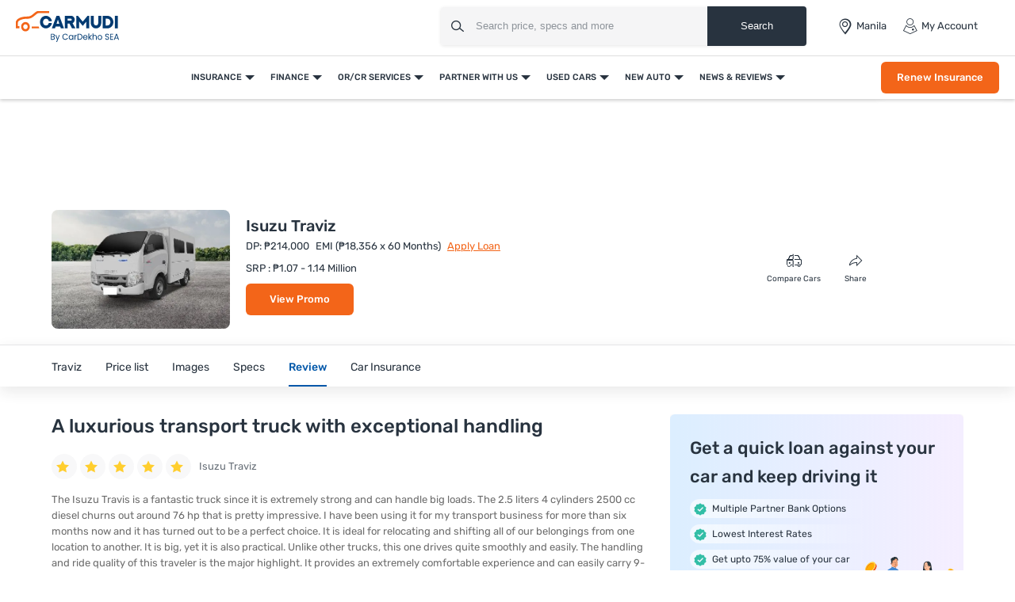

--- FILE ---
content_type: text/html; charset=utf-8
request_url: https://www.google.com/recaptcha/api2/aframe
body_size: 117
content:
<!DOCTYPE HTML><html><head><meta http-equiv="content-type" content="text/html; charset=UTF-8"></head><body><script nonce="d2Cbjoh2lvgKfd8JZHCLhA">/** Anti-fraud and anti-abuse applications only. See google.com/recaptcha */ try{var clients={'sodar':'https://pagead2.googlesyndication.com/pagead/sodar?'};window.addEventListener("message",function(a){try{if(a.source===window.parent){var b=JSON.parse(a.data);var c=clients[b['id']];if(c){var d=document.createElement('img');d.src=c+b['params']+'&rc='+(localStorage.getItem("rc::a")?sessionStorage.getItem("rc::b"):"");window.document.body.appendChild(d);sessionStorage.setItem("rc::e",parseInt(sessionStorage.getItem("rc::e")||0)+1);localStorage.setItem("rc::h",'1769028322925');}}}catch(b){}});window.parent.postMessage("_grecaptcha_ready", "*");}catch(b){}</script></body></html>

--- FILE ---
content_type: application/javascript
request_url: https://www.carmudi.com.ph/js/ucCommon.js?v=1768540292
body_size: 5850
content:
!function(){function e(e,t){this.element=e,this.topMargin=50,this.options=Object.assign({},{multiple:!1,activeClass:"active"},t),this.element&&(this.accordionLi=this.element.querySelectorAll(".accordion"),this.init())}e.prototype={init:function(){let e=this;this.accordionLi.forEach(t=>{t.addEventListener("click",function(o){e.options.multiple||t.classList.contains(e.options.activeClass)||e.removeActive(),t.classList.contains(e.options.activeClass)?t.classList.remove(e.options.activeClass):t.classList.add(e.options.activeClass);const i=t.offsetTop-e.topMargin;console.log(i),window.scrollTo({top:i,behavior:"smooth"})})})},removeActive:function(){let e=this;this.accordionLi.forEach(t=>{t.classList.remove(e.options.activeClass)})}},window.ucAccordion=e}(),function(e,t){"function"==typeof define&&define.amd?define([],t):"object"==typeof module&&module.exports?module.exports=t():e.CustomConfirm=t()}(this,function(){return function(e,t){return new Promise(o=>{const i=document.createElement("div");i.className="Confirm";const s=document.createElement("div");i.appendChild(s),s.className="ConfirmInner";const n=document.createElement("p");n.innerText=e,s.appendChild(n);const a=document.createElement("div");a.style.display="flex",a.style.justifyContent="center",s.appendChild(a);for(const e of t){const t=document.createElement("button");t.innerText=e,t.className="btn-offer",t.addEventListener("click",()=>{document.body.removeChild(i),o(e)}),a.appendChild(t)}document.body.appendChild(i)})}}),function(e,t){"function"==typeof define&&define.amd?define([],t):"object"==typeof module&&module.exports?module.exports=t():e.ucModel=t()}(this,function(){return function(e,t,o){return new Promise(e=>{let i=void 0!==o.className?o.className:"",s=void 0!==o.isClose?parseInt(o.isClose):0;const n=document.createElement("div"),a=document.createElement("div");a.classList="uc_model_pop",n.className="custom__popup "+i;const l=document.createElement("div");if(l.className="popup__overlay",l.addEventListener("click",()=>{document.body.removeChild(a),document.body.style.overflow="",e("close")}),s){const t=document.createElement("i");t.className="icon-close close-icon",t.addEventListener("click",()=>{document.body.removeChild(a),document.body.style.overflow="",e("close")}),n.appendChild(t)}const r=document.createElement("div");n.appendChild(r),r.className="uc_model_pop_inner variants__module",r.appendChild(t),a.appendChild(n),a.appendChild(l),document.body.appendChild(a),document.querySelector("body").classList.add("model-open"),document.body.style.overflow="hidden"})}}),function(){function e(e,t){this.element=e,this.limit=t.limit?t.limit:100,this.readMoreText=t.readMoreText?t.readMoreText:"",this.readLessText=t.readLessText?t.readLessText:"",this.originalText=e.innerHTML,this.words=e.innerText.split(" "),this.hidden=!1,this.init()}e.prototype={init:function(){this.words.length>this.limit&&(this.truncate(),this.hidden=!0)},truncate:function(){var e=this.words.slice(0,this.limit).join(" ");this.element.innerHTML=e+'... <span class="more"></span> <a  href="javascript:void(0)" class="read__less__more read-more">Read more</a>',this.element.querySelector(".read__less__more").addEventListener("click",this.toggle.bind(this))},fullText:function(){this.element.innerHTML=this.originalText+' <a href="javascript:void(0)" class="read__less__more read-less">Read less</a>',this.element.querySelector(".read__less__more").addEventListener("click",this.toggle.bind(this))},toggle:function(){this.hidden?(this.fullText(),this.hidden=!1):(this.truncate(),this.hidden=!0)}},window.ucReadMore=e}(),function(){function e(e,t,o){o&&(this.isOutSideHide=o.isOutSideHide?o.isOutSideHide:0,o.searchElement&&(this.searchElement=o.searchElement)),this.searchInput="string"==typeof e?document.getElementById(e):e,this.searchResults="string"==typeof t?document.querySelector(t):t,this.searchInput.addEventListener("click",this.showResults.bind(this)),this.searchInput.addEventListener("input",this.search.bind(this)),0!==this.isOutSideHide&&document.addEventListener("click",this.hideResults.bind(this))}e.prototype={showResults:function(e){"undefined"!==ucInit&&e.target.name&&ucInit.pushDl(e.target.name,e.target.name,e.target.name+"_select","click_search_box"),void 0!==this.searchResults.style&&(this.searchResults.style.display="block"),this.searchResults.classList.remove("hide")},hideResults:function(e){e.target===this.searchInput||this.searchResults.contains(e.target)||(void 0!==this.searchResults.style&&(this.searchResults.style.display="none"),this.searchResults.classList.add("hide"))},search:function(e){for(var t=e.target.value.toLowerCase(),o=this.searchResults.querySelectorAll(this.searchElement),i=0;i<o.length;i++){var s=o[i];-1!==s.innerText.toLowerCase().indexOf(t)?s.style.display="block":s.style.display="none"}}},window.UcSearchDropdown=e}();var ucSlides=function(e,t){var o=t.items?t.items:1,i=t.showDots?parseInt(t.showDots):0,s=t.showNav?parseInt(t.showNav):0,n=1===t.items?0:1,a=100/o;if("object"==typeof e)var l=e;else l=document.querySelector(e);var r=l.querySelector(".slider__control_left"),c=l.querySelector(".slider__control_right");if(!r){const e=document.createElement("div");e.className="slider-arrow",(r=document.createElement("a")).className="arrow-previous arrow-bg slider__control slider__control_left",r.innerHTML='<i class="icon-angle-bold-right"></i>',(c=document.createElement("a")).className="arrow-next arrow-bg slider__control slider__control_right slider__control_show",c.innerHTML='<i class="icon-angle-bold-right"></i>',e.appendChild(r),e.appendChild(c),l.appendChild(e),"function"==typeof L&&L()}var d=l.querySelector(".slider__wrapper"),u=l.querySelectorAll(".slider__item"),m=l.querySelectorAll(".slider__control"),h=getComputedStyle(d).width?parseFloat(getComputedStyle(d).width):890,p=u[0]&&getComputedStyle(u[0]).width?parseFloat(getComputedStyle(u[0]).width):290,g=0,f=0,v=a,y=[];u.length>o?u.forEach(function(e,t){e.style="flex: 0 0 "+a+"% ;margin: 0 "+n+"% 0 0",y.push({item:e,position:t,transform:0})}):(r.style.display="none",c.style.display="none"),u.length>o&&r.closest(".slider-arrow")&&(r.closest(".slider-arrow").style.display="block"),c.setAttribute("index",o),r.setAttribute("index",o),c.getAttribute("index")<=o&&(r.style.display="none",c.style.display="block",r.classList.add("disabled"),c.classList.remove("disabled"));var _={getItemMin:function(){var e=0;return y.forEach(function(t,o){t.position<y[e].position&&(e=o)}),e},getItemMax:function(){var e=0;return y.forEach(function(t,o){t.position>y[e].position&&(e=o)}),e},getMin:function(){return y[_.getItemMin()].position},getMax:function(){return y[_.getItemMax()].position}},b=function(e){var t;p=parseFloat(getComputedStyle(u[0]).width),h=parseFloat(getComputedStyle(d).width);let i=c.getAttribute("index");"right"===e&&(++g+h/p-1>_.getMax()&&(t=_.getItemMin(),y[t].position=_.getMax()+1,y[t].transform+=100*y.length,y[t].item.style.transform="translateX("+y[t].transform+"%)"),f-=v),"left"===e&&(--g<_.getMin()&&(t=_.getItemMax(),y[t].position=_.getMin()-1,y[t].transform-=100*y.length,y[t].item.style.transform="translateX("+y[t].transform+"%)"),f+=v),"right"===e?(i++,c.setAttribute("index",i),r.setAttribute("index",i)):"left"===e&&(i--,c.setAttribute("index",i),r.setAttribute("index",i)),i<=o?(r.style.display="none",c.style.display="block",r.classList.add("disabled"),c.classList.remove("disabled")):i<u.length?(r.style.display="block",c.style.display="block",c.classList.remove("disabled"),r.classList.remove("disabled")):i>=u.length&&(r.style.display="block",c.style.display="none",c.classList.add("disabled"),r.classList.remove("disabled")),d.style.transform="translateX("+f+"%)",E(i),S(i)},w=function(e){var t=this.classList.contains("slider__control_right")?"right":"left";e.preventDefault(),b(t)},L=function(){m.forEach(function(e){e.classList.contains("addedEvent")||(e.classList.add("addedEvent"),e.addEventListener("click",w))})},E=function(e){var t=document.createElement("ul");if(t.className="d-flex align-items-center",u.forEach(function(o,i){let s=document.createElement("li");s.addEventListener("click",function(){let e=this.getAttribute("dot-id"),t=this.getAttribute("dot-index");document.getElementById(e)&&(document.getElementById(e).style="transform: translateX(-"+100*t+"%);"),this.parentNode.querySelectorAll("li")&&(this.parentNode.querySelectorAll("li").forEach(function(e,t){e.querySelector("a").classList.contains("active")&&e.querySelector("a").classList.remove("active")}),this.querySelector("a").classList.add("active"))});let n=i===e-1?"active":"";if(o.getAttribute("dot-text")&&o.getAttribute("dot-color")){let e=o.getAttribute("dot-text"),t=o.getAttribute("dot-color"),a=o.getAttribute("dot-id");s.setAttribute("dot-id",a),s.setAttribute("dot-index",i),s.innerHTML="<a style='background-color: "+t+"' class='"+n+"' ><span> "+e+" </span> </a>"}else s.innerHTML="<a class='"+n+"' ></a>";t.appendChild(s)}),i){var o=document.createElement("div");o.className="slider-dots",o.appendChild(t),l.querySelector(".slider-dots")?(l.querySelector(".slider-dots").remove(),l.appendChild(o)):l.appendChild(o)}},S=function(e){if(s){var t=document.createElement("div");t.className="numbertext",t.innerText=e+"/"+u.length,l.querySelector(".numbertext")?(l.querySelector(".numbertext").remove(),l.appendChild(t)):l.appendChild(t)}};return L(),E(o),S(o),{right:function(){b("right")},left:function(){b("left")}}};window.ucSticky=class{constructor(e,t){if(this.elements=e,this.options=Object.assign({},{activeClass:"fixed_nav",threshold:0,afterEl:"",beforeEl:""},t),this.offsets={},this.handleScroll=this.handleScroll.bind(this),this.elements&&!this.elements.length)return!1;this.elements.forEach(e=>{this.offsets[e.id]=e.getBoundingClientRect().top+window.pageYOffset}),window.addEventListener("scroll",this.handleScroll)}handleScroll(){this.elements.forEach(e=>{window.pageYOffset>this.offsets[e.id]-this.options.threshold?e.classList.add(this.options.activeClass):e.classList.remove(this.options.activeClass)})}release(e){this.elements.forEach(t=>{t.id===e&&t.classList.remove(this.options.activeClass)})}},function(){function e(e,t){this.element=e,this.options=Object.assign({},{tabs:".tab",tabContents:".tab-container",activeClass:"active",activeTab:0},t),"string"==typeof e&&(this.element=document.getElementById(e)),this.init()}e.prototype={init:function(){let e=this;for(var t=this.element.querySelectorAll(e.options.tabs),o=this.element.querySelectorAll(e.options.tabContents),i=0;i<t.length;i++)t[i].addEventListener("click",function(i){for(var s=0;s<t.length;s++)t[s].classList.remove(e.options.activeClass),o[s].classList.remove(e.options.activeClass),void 0!==o[s].style.display&&(o[s].style.display="none");i.target.classList.add(e.options.activeClass);let n=e.element.querySelector(i.target.getAttribute("aria-controls"));n&&(n.classList.add("active"),void 0!==n.style.display&&(n.style.display="block"))})}},window.ucTabs=e}(),function(){function e(e,t){this.element=e,this.options={height:t.height||"200px",moreText:t.moreText||"View More",lessText:t.lessText||"View Less"},this.init()}e.prototype.init=function(){var e=this.element.innerHTML;this.element.innerHTML='<div class="content">'+e+"</div>",this.contentElement=this.element.querySelector(".content"),this.contentElement.style.maxHeight=this.options.height,this.contentElement.style.overflow="hidden";var t=document.createElement("span");t.innerHTML=this.options.moreText+'<i class="icon-angle-bold-right view_more"></i>',t.classList.add("view-more"),t.classList.add("view__more__link"),this.element.appendChild(t);var o=this;t.addEventListener("click",function(){o.toggleContent()})},e.prototype.toggleContent=function(){"none"===this.contentElement.style.maxHeight?(this.contentElement.style.maxHeight=this.options.height,this.element.querySelector(".view-more").innerHTML=this.options.moreText+'<i class="icon-angle-bold-right view_more"></i>'):(this.contentElement.style.maxHeight="none",this.element.querySelector(".view-more").innerHTML=this.options.lessText+'<i class="icon-angle-bold-right view_less"></i>')},window.ViewMoreLess=function(t,o){return new e(t,o)}}(),function(){function e(e,t){this.options=e,this.po=t,this.ajaxRequest={country_code:this.options.countryCode,countryCode:this.options.countryCode,lang_code:this.options.langCode,langCode:this.options.langCode,business_unit:this.options.businessUnit,categorySlug:this.options.businessUnit,businessUnit:this.options.businessUnit,domain:location.host,platform:this.options.source,listingType:this.options.listingType,pageType:this.options.pageType,page:this.options.page},this.dlEvent="",this.categoryEvent="",this.init()}e.prototype={init:function(){let e=this;document.addEventListener("DOMContentLoaded",function(){let t=e.getAllCookies();t.utm_campaign&&(e.ajaxRequest.utm_campaign=t.utm_campaign),t.utm_medium&&(e.ajaxRequest.utm_medium=t.utm_medium),t.utm_source&&(e.ajaxRequest.utm_source=t.utm_source),document.querySelector('input[name="dlEvent"]')&&(e.dlEvent=document.querySelector('input[name="dlEvent"]').value,e.categoryEvent=document.querySelector('input[name="categoryEvent"]').value),document.addEventListener("used_lead_closed",function(e){document.querySelector(".uc_model_pop")&&(document.querySelector(".uc_model_pop").remove(),document.body.style.overflow="",document.body.click())}),document.addEventListener("closed_model",function(e){document.querySelector(".uc_model_pop")&&(document.querySelector(".uc_model_pop").remove(),document.body.style.overflow="",document.body.click())}),document.addEventListener("fetch_inventory",function(t){setTimeout(function(){e.ucModelInit()},300)});document.querySelectorAll(".scrollToSection").forEach(t=>{t.addEventListener("click",t=>{e.scrollToTopWithMargin(t.target.getAttribute("data-show"),10)})}),e.initEvent()})},initEvent:function(){let e=this;e.loadViewMoreLess(),e.initPushGtm(),e.ucModelInit(),e.loadAccordion(),e.loadDropDown(),e.loadTabs(),e.loadCascadingData()},loadUrl:function(e){return new Promise(t=>{fetch(e).then(e=>{e.ok?t(!0):t(!1)}).catch(e=>{t(!1)})})},ucModelInit:function(){for(var e=this,t=document.querySelectorAll(".open_model"),o=0;o<t.length;o++)t[o].classList.contains("uc_model_popup")||(t[o].classList.add("uc_model_popup"),t[o].addEventListener("click",i=>{let s=i.target.getAttribute("data-class"),n=i.target.getAttribute("data-close");if(i.target.getAttribute("data-content")&&document.querySelector(i.target.getAttribute("data-content"))){let a=document.querySelector(i.target.getAttribute("data-content")).cloneNode(!0);e.loadDropDown(a,!1),e.loadTabs(a,!1),a.classList.remove("hide"),ucModel(t[o],a,{className:s,isClose:n})}if(i.target.getAttribute("data-url")){const a=document.createElement("iframe");a.src=i.target.getAttribute("data-url"),a.frameborder="0",a.sandbox="allow-same-origin allow-scripts allow-popups allow-forms",a.onload=function(){},e.loadUrl(i.target.getAttribute("data-url")).then(i=>{i?ucModel(t[o],a,{className:s,isClose:n}):e.showHideLoader("hide")})}i.target.getAttribute("data-content-url")&&(e.showHideLoader("show"),e.ajax(i.target.getAttribute("data-content-url"),i.target.dataset,function(i){200===i.status?setTimeout(function(){const a=document.createElement("div");a.innerHTML=i.html,ucModel(t[o],a,{className:s,isClose:n}),e.showHideLoader("hide"),e.initEvent()},300):e.showHideLoader("hide")},"GET"))}))},ucModelIframe:function(e,t,o){var i=this;let s={};if(s.className=void 0!==o?o.classList:"BursaLeadFormIframe",s.isClose=void 0!==o?o.close:0,t){i.showHideLoader("show");const o=document.createElement("iframe");o.src=t,o.sandbox="allow-same-origin allow-scripts allow-popups allow-forms",o.frameborder="0",o.onload=function(){i.showHideLoader("hide")},ucModel(e,o,s)}},initPushGtm:function(){let e=this;for(var t=document.querySelectorAll(".push_gtm"),o=0;o<t.length;o++)t[o].addEventListener("click",t=>{if(t.target){let o="",i="",s="";t.target.getAttribute("data-component-name")?(o=t.target.getAttribute("data-component-name"),i=t.target.getAttribute("data-label"),s=t.target.getAttribute("data-widget")):(o=t.target.parentNode.getAttribute("data-component-name"),i=t.target.parentNode.getAttribute("data-label"),s=t.target.parentNode.getAttribute("data-widget")),e.pushDl(o,s,"click",i)}})},loadSlider:function(){for(var e=document.querySelectorAll(".uc-carousel-multiple-items"),t=0;t<e.length;t++){const o=document.getElementById(e[t].getAttribute("id"));if(o&&!o.classList.contains("uc_slider")){const e=o.getAttribute("data-showslider"),t=o.getAttribute("data-showDots"),i=o.getAttribute("data-shownav");new ucSlides(o,{items:parseInt(e),showDots:t,showNav:i,infinite:!1}),o.classList.add("uc_slider")}}},loadReadMore:function(){for(var e=document.querySelectorAll(".show-more-text"),t=0;t<e.length;t++)if(e[t]&&!e[t].classList.contains("uc_read_more_less_event")){let o=e[t].getAttribute("wordlength");new ucReadMore(e[t],{limit:o,readMoreText:this.po.read_more,readLessText:this.po.less_more}),e[t].classList.add("uc_read_more_less_event")}},loadViewMoreLess:function(){var e=document.querySelectorAll(".uc__load__view_more_less");if(e.length)for(var t=0;t<e.length;t++)if(e[t]&&!e[t].classList.contains("uc_view_more_less_event")){let o=e[t].getAttribute("data-height"),i=e[t].getAttribute("data-more-text"),s=e[t].getAttribute("data-less-text");new ViewMoreLess(e[t],{height:o,moreText:i,lessText:s}),e[t].classList.add("uc_view_more_less_event")}},loadAccordion:function(){for(var e=document.querySelectorAll(".uc__load__accordain"),t=0;t<e.length;t++)e[t]&&!e[t].classList.contains("uc_accordion_event")&&(new ucAccordion(e[t],{}),e[t].classList.add("uc_accordion_event"))},loadTabs:function(e,t=!0){var o="";o=e?e.querySelectorAll(".uc_tab_content"):document.querySelectorAll(".uc_tab_content");for(var i=0;i<o.length;i++)t||o[i].classList.remove("uc_tabs_event"),o[i]&&!o[i].classList.contains("uc_tabs_event")&&(new ucTabs(o[i],{}),o[i].classList.add("uc_tabs_event"))},loadDropDown:function(e,t=!0){var o="";o=e?e.querySelectorAll(".uc_drop_down"):document.querySelectorAll(".uc_drop_down");for(var i=0;i<o.length;i++)if(t||o[i].classList.remove("uc_drop_down_event"),o[i]&&!o[i].classList.contains("uc_drop_down_event")){let e=o[i].getAttribute("data-show"),t=0===parseInt(o[i].getAttribute("data-out-side-hide"))?0:1,s=o[i].parentNode.querySelector(e);new UcSearchDropdown(o[i],s,{searchElement:"li",isOutSideHide:t}),o[i].classList.add("uc_drop_down_event")}},loadScroll:function(){var e=document.querySelectorAll(".scroll_on_fix_top");new ucSticky(e)},loadCascadingData:function(){var e=this;let t=document.querySelectorAll(".load_cascading_data");for(var o=0;o<t.length;o++)t[o]&&!t[o].classList.contains("uc_load_cascading_data_event")&&(t[o].addEventListener("click",t=>{e.showHideLoader("show");let o=t.target.getAttribute("data-url"),i=t.target.getAttribute("data-show"),s=t.target.getAttribute("data-active-tabs");o&&("get-road-test-models"===o&&(o="/ajax/get-road-test-models/"),document.querySelector(s)&&e.activeInactiveTabs(s),e.ajax(o,t.target.dataset,function(t){document.querySelector(i)&&(document.querySelector(i).innerHTML=t.html),setTimeout(function(){e.showHideLoader("hide")},500)}))}),t[o].classList.add("uc_load_cascading_data_event"))},activeInactiveTabs:function(e){let t=document.querySelector(e);if(t){let e=t.closest(".uc_tab_content");if(e.querySelectorAll(".tab").forEach(function(e){e.classList.remove("active")}),e.querySelectorAll(".tab-container").forEach(function(e){e.style.display="none"}),t.classList.add("active"),t.getAttribute("aria-controls")){let e=t.getAttribute("aria-controls");document.querySelector(e).style.display="block"}}},showHideLoader:function(e){"show"==e&&(document.getElementById("fullpage__loader").style.display="block"),"hide"==e&&setTimeout(function(){document.getElementById("fullpage__loader").style.display="none"},300)},isNavFixed:function(e,t){const o=document.querySelector(e);if(o){const e=getComputedStyle(o),i=e.getPropertyValue("position"),s=e.getPropertyValue("top"),n=e.getPropertyValue("height");return"sticky"===i&&s===t+"px"&&parseInt(n)}return!1},scrollToTopWithMargin:function(e,t=0){let o=this;const i=document.querySelector(e);if(o.isNavFixed(".secnav__parent",0)&&(t+=o.isNavFixed(".secnav__parent",0)),o.isNavFixed(".Picture_Tabs",53)&&(t+=o.isNavFixed(".Picture_Tabs",53)),i){const e=i.offsetTop-t;window.scrollTo({top:e,behavior:"smooth"})}},CustomEvent:function(e,t){var o=new CustomEvent(e,{detail:t});document.dispatchEvent(o)},lazyLoadImage:function(){const e=Array.from(document.querySelectorAll(".lazy"));if("IntersectionObserver"in window){const t=new IntersectionObserver((e,o)=>{e.forEach(e=>{if(e.isIntersecting){const o=e.target;o.classList.contains("lazyLoaded")||(o.classList.remove("lazy"),o.classList.add("lazyLoaded"),o.getAttribute("data-gsll-src")&&(o.src=o.getAttribute("data-gsll-src")),o.onerror=function(){o.src=gd.config.noImage},t.unobserve(o))}})});e.forEach(e=>t.observe(e))}},usedCarLastFilter:function(){let e=this,t={};t.search=e.getCookie("last-filter"),t.lastFilterDate=e.getCookie("last-filter-date"),t.search&&e.ajax("/ajax/get-used-last-filter/",t,function(t){200===t.status&&setTimeout(function(){const o="inventory"===gd.config.pageType?"col-md-12":"";var i=document.createElement("div");i.className="last-filter mb-15 "+o,i.innerHTML=t.data,document.querySelector(".listing-row-0")&&(document.querySelector(".listing-row-0").appendChild(i),e.loadSlider(),e.lazyLoadImage())},300)},"GET")},getAllCookies:function(){const e=document.cookie.split(";");let t=[];return e.forEach(e=>{const[o,i]=e.split("=");t[o.trim()]=i}),t},setCookie:function(e,t,o){const i=new Date;i.setTime(i.getTime()+24*o*60*60*1e3);let s="expires="+i.toUTCString();document.cookie=e+"="+t+";"+s+";path=/;"},getCookie:function(e){let t=e+"=",o=document.cookie.split(";");for(let e=0;e<o.length;e++){let i=o[e];for(;" "==i.charAt(0);)i=i.substring(1);if(0==i.indexOf(t))return i.substring(t.length,i.length)}return""},pushDl:function(e,t,o,i,s,n){window.dataLayer.push({event:s||this.dlEvent,category:n||this.categoryEvent,component_name:e,section_name:t,action:o||"Click",label:i||"",page:this.options.pageType?this.options.pageType:""})},ajax:function(e,t,o,i="GET"){var s,n=this;let a=n.ajaxRequest;"GET"==i?a=Object.assign({},n.ajaxRequest,t):Object.keys(t).forEach(function(e){e in a&&(a[e]=t[e])});let l=new URLSearchParams(a).toString(),r=JSON.stringify(t);if(e=e+"?"+l,"undefined"!=typeof XMLHttpRequest)s=new XMLHttpRequest;else for(var c=["MSXML2.XmlHttp.5.0","MSXML2.XmlHttp.4.0","MSXML2.XmlHttp.3.0","MSXML2.XmlHttp.2.0","Microsoft.XmlHttp"],d=0,u=c.length;d<u;d++)try{s=new ActiveXObject(c[d]);break}catch(e){}s.onreadystatechange=function(){if(s.readyState<4)return;200!==s.status&&o(JSON.parse(s.response));4===s.readyState&&s.response&&o(JSON.parse(s.response))},s.open(i,e,!0),n.getCookie("user_auth_key")&&s.setRequestHeader("Authorization","Bearer "+n.getCookie("user_auth_key")),s.setRequestHeader("Content-type","application/json; charset=UTF-8"),s.send(r)}},window.ucInit=e}();var ucInit=new ucInit(gd.config,gd.po);

--- FILE ---
content_type: image/svg+xml
request_url: https://www.carmudi.com.ph/web/newdesign/images/carmudi-footer-logo.svg
body_size: 3139
content:
<svg width="100" height="24" viewBox="0 0 100 24" fill="none" xmlns="http://www.w3.org/2000/svg">
<g clip-path="url(#clip0_1122_2231)">
<path d="M35.1574 10.7578C35.1574 13.2019 32.2342 15.7164 29.5054 15.7164C26.1476 15.7164 23.604 13.2692 23.604 10.0002C23.604 6.73114 26.1323 4.28394 29.5146 4.28394C32.1149 4.28394 35.1436 6.69746 35.1436 9.20282H32.2128C31.8195 7.83765 30.964 6.89948 29.4993 6.89948C27.6949 6.89948 26.5364 8.25547 26.5364 10.0002C26.5364 11.7449 27.7117 13.0932 29.4993 13.0932C31.0053 13.0932 32.0368 11.8383 32.2128 10.7578H35.1589H35.1574Z" fill="#003A71"/>
<path d="M43.3452 13.9947H38.8365L38.2243 15.7164H35.1558L39.7058 4.28394H42.4912L47.0245 15.7164H43.9651L43.3452 13.9947ZM39.7869 11.4358H42.404L41.1001 7.77644L39.7869 11.4358Z" fill="#003A71"/>
<path d="M47.7593 15.7179V4.2854H53.6056C54.6203 4.2854 55.3213 4.46906 55.9013 4.83484C56.8594 5.43324 57.4869 6.47701 57.4869 7.81616C57.4869 8.67781 57.2052 9.43539 56.7293 10.0323C56.391 10.447 55.9074 10.7654 55.3932 10.9735L58.2674 15.7179H54.9172L52.3736 11.3332H50.6503V15.7179H47.7593ZM53.373 8.72526C53.7189 8.72526 53.8796 8.70077 54.0326 8.63802C54.3632 8.50181 54.6371 8.23092 54.6371 7.81616C54.6371 7.40141 54.38 7.13817 54.0326 6.99431C53.8872 6.93003 53.7189 6.90707 53.373 6.90707H50.6518V8.72526H53.373Z" fill="#003A71"/>
<path d="M60.6532 4.28394L65.364 9.60227L70.09 4.28394H71.7169V15.7164H68.8504V9.5135L65.364 13.4605L61.8776 9.5135V15.7164H59.0034V4.28394H60.6548H60.6532Z" fill="#003A71"/>
<path d="M83.4586 4.28394V9.67267C83.4586 10.6292 83.4433 11.0991 83.3453 11.5857C82.8785 13.9932 81.0175 15.7241 78.3285 15.7241C75.6395 15.7241 73.7708 13.9947 73.304 11.5857C73.2076 11.0991 73.1831 10.6292 73.1831 9.67267V4.28394H76.0818V10.3507C76.0818 10.6613 76.1308 11.021 76.2272 11.3868C76.4935 12.3035 77.1286 13.0688 78.3285 13.0688C79.5284 13.0688 80.1651 12.3035 80.4298 11.3868C80.5339 11.0195 80.566 10.6613 80.566 10.3507V4.28394H83.4571H83.4586Z" fill="#003A71"/>
<path d="M91.1766 4.56394C93.5442 5.28938 95.2828 7.39376 95.2828 10.0093C95.2828 12.6249 93.5519 14.7292 91.1842 15.447C90.621 15.6138 90.0242 15.7179 89.1151 15.7179H84.9277V4.2854H89.1151C90.0257 4.2854 90.621 4.39712 91.1766 4.56394ZM90.6853 12.7917C91.7566 12.2973 92.401 11.2138 92.401 9.97717C92.401 8.74056 91.7566 7.68148 90.6945 7.18715C90.2996 7.00349 89.8726 6.89942 89.1243 6.89942H87.8111V13.0855H89.1243C89.8726 13.0855 90.2996 12.9738 90.6868 12.7901L90.6853 12.7917Z" fill="#003A71"/>
<path d="M96.7507 4.28394H99.6494V15.7164H96.7507V4.28394Z" fill="#003A71"/>
<path d="M32.5342 0.0582728C32.5342 -0.115179 32.4505 -0.201904 32.2832 -0.201904C28.9912 -0.201904 25.6992 -0.201904 22.4087 -0.201904C21.7904 -0.201904 21.195 -0.0855903 20.6181 0.139387C19.7289 0.4868 18.9713 1.04695 18.2244 1.62852C17.3995 2.26978 16.5914 2.93859 15.7344 3.53547C14.3631 4.49047 12.8296 4.94961 11.1476 4.94196C10.2676 4.9389 9.38604 5.01236 8.50756 5.07511C7.43624 5.15163 6.38175 5.346 5.3441 5.62607C4.11515 5.95971 2.94282 6.4265 1.90211 7.17949C1.17667 7.70443 0.556838 8.32886 0.165041 9.14765C0.0686228 9.34967 -0.0277966 9.57771 -0.0293271 9.79504C-0.0446316 11.7112 -0.0369782 13.6273 -0.0400391 15.5434C-0.0400391 15.6735 -0.00942985 15.724 0.129842 15.7225C1.22259 15.7148 2.31686 15.7133 3.40961 15.7148C3.54429 15.7148 3.59173 15.6735 3.57949 15.5373C3.52745 14.9083 3.48154 14.2793 3.43256 13.6548C3.02546 13.6548 2.64132 13.6457 2.2587 13.6579C2.00465 13.6671 1.99853 13.6747 1.99853 13.41C1.99853 12.4642 2.03067 11.5168 1.98475 10.5725C1.95874 10.0522 2.14851 9.68025 2.49746 9.34661C2.57551 9.27162 2.65356 9.1951 2.73468 9.1247C3.34533 8.5921 4.05087 8.22479 4.80232 7.94165C6.52256 7.29274 8.32084 7.07848 10.1421 7.00195C10.8308 6.97287 11.5226 6.97134 12.2113 6.93002C13.2382 6.86727 14.2177 6.59638 15.1604 6.18928C16.4414 5.63526 17.5434 4.80422 18.6269 3.94104C19.308 3.39926 20.0013 2.86972 20.7175 2.37538C21.2823 1.98359 21.9327 1.83513 22.626 1.83666C25.8522 1.84431 29.0769 1.83819 32.3031 1.84432C32.4822 1.84432 32.5434 1.79687 32.5403 1.61169C32.5296 1.09439 32.5372 0.575568 32.5357 0.0567432L32.5342 0.0582728Z" fill="#F36519"/>
<path d="M22.3139 14.0681C22.2771 13.9625 22.2144 13.9548 22.1241 13.9548C19.9616 13.9548 17.799 13.9564 15.6365 13.9548C15.5033 13.9548 15.459 13.9946 15.4605 14.1293C15.4681 14.5685 15.4636 15.0093 15.4636 15.4486C15.4636 15.6292 15.5508 15.7195 15.7253 15.7195C18.0378 15.7195 20.3503 15.7195 22.6628 15.7195H22.8679C22.8679 15.6735 22.871 15.6598 22.8679 15.6506C22.6827 15.1241 22.4945 14.5992 22.3139 14.0711V14.0681Z" fill="#F36519"/>
<path d="M9.47336 9.95718C7.1287 9.90974 5.20951 11.7754 5.15441 14.0833C5.0932 16.5932 7.14248 18.4283 9.35399 18.442C11.6711 18.4558 13.6301 16.532 13.6056 14.2134C13.6439 11.9376 11.7859 10.0031 9.47489 9.95718H9.47336ZM9.38306 16.3943C8.18013 16.3943 7.19145 15.4102 7.18686 14.2042C7.18074 13.0028 8.19084 11.9927 9.39072 11.9958C10.5937 12.0003 11.5686 12.989 11.5686 14.2011C11.5686 15.4133 10.5921 16.3928 9.38306 16.3928V16.3943Z" fill="#F36519"/>
<path d="M61.6144 20.6827C61.3588 20.9291 60.9716 21.0515 60.4482 21.0515H59.588V22.9202H59.0034V18.4436H60.4482C60.9532 18.4436 61.3374 18.566 61.6006 18.8094C61.8638 19.0527 61.9955 19.368 61.9955 19.7537C61.9955 20.1393 61.8684 20.4363 61.6128 20.6811L61.6144 20.6827ZM61.169 20.3582C61.3236 20.2174 61.4001 20.0154 61.4001 19.7552C61.4001 19.2027 61.0833 18.9272 60.4497 18.9272H59.5896V20.5709H60.4497C60.7741 20.5709 61.0144 20.5005 61.169 20.3597V20.3582Z" fill="#003A71"/>
<path d="M66.8515 18.4453V22.9219H66.2669V20.8925H63.9865V22.9219H63.4019V18.4453H63.9865V20.4104H66.2669V18.4453H66.8515Z" fill="#003A71"/>
<path d="M69.1137 18.4453V22.9219H68.5291V18.4453H69.1137Z" fill="#003A71"/>
<path d="M71.3742 22.4459H72.9414V22.9219H70.7896V18.4453H71.3742V22.4459Z" fill="#003A71"/>
<path d="M74.8283 18.4453V22.9219H74.2437V18.4453H74.8283Z" fill="#003A71"/>
<path d="M79.1166 20.6827C78.861 20.9291 78.4738 21.0515 77.9504 21.0515H77.0903V22.9202H76.5056V18.4436H77.9504C78.4554 18.4436 78.8396 18.566 79.1028 18.8094C79.366 19.0527 79.4977 19.368 79.4977 19.7537C79.4977 20.1393 79.3706 20.4363 79.115 20.6811L79.1166 20.6827ZM78.6697 20.3582C78.8243 20.2174 78.9008 20.0154 78.9008 19.7552C78.9008 19.2027 78.584 18.9272 77.9504 18.9272H77.0903V20.5709H77.9504C78.2748 20.5709 78.5151 20.5005 78.6697 20.3597V20.3582Z" fill="#003A71"/>
<path d="M83.5153 20.6827C83.2597 20.9291 82.8725 21.0515 82.349 21.0515H81.4889V22.9202H80.9043V18.4436H82.349C82.8541 18.4436 83.2382 18.566 83.5015 18.8094C83.7647 19.0527 83.8963 19.368 83.8963 19.7537C83.8963 20.1393 83.7693 20.4363 83.5137 20.6811L83.5153 20.6827ZM83.0684 20.3582C83.2229 20.2174 83.2995 20.0154 83.2995 19.7552C83.2995 19.2027 82.9827 18.9272 82.349 18.9272H81.4889V20.5709H82.349C82.6735 20.5709 82.9138 20.5005 83.0684 20.3597V20.3582Z" fill="#003A71"/>
<path d="M85.8888 18.4453V22.9219H85.3042V18.4453H85.8888Z" fill="#003A71"/>
<path d="M91.0847 22.9219H90.5001L88.1493 19.3575V22.9219H87.5647V18.4392H88.1493L90.5001 21.9975V18.4392H91.0847V22.9219Z" fill="#003A71"/>
<path d="M93.3454 18.9198V20.4166H94.9768V20.8987H93.3454V22.4398H95.1697V22.9219H92.7607V18.4392H95.1697V18.9213H93.3454V18.9198Z" fill="#003A71"/>
<path d="M97.3627 22.8086C97.1285 22.703 96.9464 22.5576 96.8132 22.3724C96.6801 22.1857 96.6112 21.9714 96.6082 21.7265H97.2311C97.2525 21.9362 97.3397 22.1137 97.4912 22.2561C97.6427 22.3999 97.8647 22.4719 98.1554 22.4719C98.4462 22.4719 98.6528 22.403 98.8135 22.2637C98.9742 22.1244 99.0538 21.9454 99.0538 21.7281C99.0538 21.5567 99.0064 21.4174 98.913 21.3103C98.8197 21.2031 98.7018 21.122 98.5595 21.0669C98.4187 21.0118 98.2274 20.9521 97.9871 20.8878C97.6917 20.8113 97.4545 20.7333 97.277 20.6567C97.0994 20.5802 96.9479 20.4593 96.8209 20.294C96.6939 20.1287 96.6311 19.9084 96.6311 19.6298C96.6311 19.3865 96.6939 19.1691 96.8178 18.9809C96.9418 18.7926 97.1163 18.6473 97.3412 18.5447C97.5662 18.4422 97.8233 18.3901 98.1157 18.3901C98.535 18.3901 98.8794 18.4957 99.1472 18.7054C99.415 18.9151 99.565 19.1936 99.6002 19.541H98.9574C98.936 19.3696 98.8457 19.2181 98.688 19.088C98.5289 18.9579 98.3192 18.8921 98.059 18.8921C97.8157 18.8921 97.6152 18.9549 97.4622 19.0819C97.3076 19.2089 97.2311 19.3849 97.2311 19.6114C97.2311 19.7737 97.277 19.9068 97.3688 20.0094C97.4606 20.1119 97.5739 20.19 97.7086 20.2435C97.8432 20.2971 98.033 20.3583 98.2764 20.4272C98.5717 20.5083 98.8089 20.5894 98.9895 20.6675C99.1686 20.747 99.3232 20.8695 99.4517 21.0332C99.5803 21.1985 99.6446 21.422 99.6446 21.7036C99.6446 21.9224 99.5864 22.1275 99.4716 22.3203C99.3553 22.5132 99.1839 22.6693 98.9574 22.7887C98.7309 22.908 98.4631 22.9677 98.1539 22.9677C97.8448 22.9677 97.5938 22.9157 97.3611 22.8101L97.3627 22.8086Z" fill="#003A71"/>
</g>
<defs>
<clipPath id="clip0_1122_2231">
<rect width="100" height="23.1405" fill="white"/>
</clipPath>
</defs>
</svg>


--- FILE ---
content_type: application/javascript; charset=utf-8
request_url: https://fundingchoicesmessages.google.com/f/AGSKWxXYHRrUA_AotANeyXgYUmuCZKmHZVZCMGfc3iw0jifOPwky9TXwIYIYB6I4y3p26w6kMgYF6Wl-ic70HUQXCs01Z6CFDpTa3ztEgtU0COvy2LnLTspZXZVm14pju2X7Hzkk8xICXpsM_8SWgEtcVUYijGofNVjboHmtnzfDtdO2ARZBDcSA59KRHXoi/_/ads/postscribe._Ads_300x300.?adfox_/gexternalad./pcOfficialAdTags;
body_size: -1288
content:
window['a3478487-3dbf-4568-803c-0e10a1581e4d'] = true;